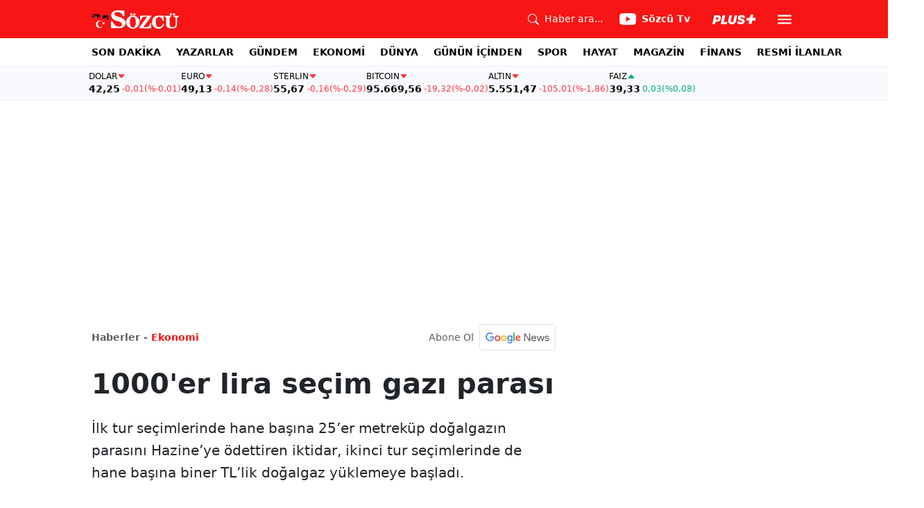

--- FILE ---
content_type: text/html; charset=utf-8
request_url: https://www.google.com/recaptcha/api2/aframe
body_size: 227
content:
<!DOCTYPE HTML><html><head><meta http-equiv="content-type" content="text/html; charset=UTF-8"></head><body><script nonce="IZVEFsO9gTykBKsMWQZVtQ">/** Anti-fraud and anti-abuse applications only. See google.com/recaptcha */ try{var clients={'sodar':'https://pagead2.googlesyndication.com/pagead/sodar?'};window.addEventListener("message",function(a){try{if(a.source===window.parent){var b=JSON.parse(a.data);var c=clients[b['id']];if(c){var d=document.createElement('img');d.src=c+b['params']+'&rc='+(localStorage.getItem("rc::a")?sessionStorage.getItem("rc::b"):"");window.document.body.appendChild(d);sessionStorage.setItem("rc::e",parseInt(sessionStorage.getItem("rc::e")||0)+1);localStorage.setItem("rc::h",'1763293774349');}}}catch(b){}});window.parent.postMessage("_grecaptcha_ready", "*");}catch(b){}</script></body></html>

--- FILE ---
content_type: application/javascript; charset=utf-8
request_url: https://fundingchoicesmessages.google.com/f/AGSKWxVg7-DDuoZ6EoGBn3_Qmy5xtTEHMdrC5jAVjuxuzOUPt9vIzjArU60A22llq1Puy6ngITJrtUYpmknXHPL8Lhbt9H03I4YakwMKn87OI29U4fytz2X0PiwFrv7M7gBc0MR7apQtiSco9IgaqYlTVt8EKHHBoaf2TNFt9mltIL_X1QfmaiOERo8A7Q==/_/placeholder-ad-/exitpop./ads/preroll-/adgooglefull2..com/ad1/
body_size: -1287
content:
window['7c575f5f-1b19-42c7-88a7-bb05ad14a274'] = true;

--- FILE ---
content_type: text/javascript
request_url: https://www.sozcu.com.tr/lib/js/wp_detay.js?v=NbkIJgxlp9rUffoNLH6vaxVNggMG-Ui4yetiOIUAlEE
body_size: 574
content:
import{S as h,n as g}from"./navbarController.js";import{s as b}from"./search2.js";import{s as l,a as n,b as c}from"./share.js";import{a as d}from"./articleFontSizer.js";import{g as v}from"./swiper.js";import{l as w}from"./loadmore.js";import{l as M,u as S,q as m,r as x}from"./ad_article_intext.js";import{r as p}from"./detay2.js";import{f as k}from"./fixOldArticles.js";import"./swiper-bundle.js";import"./navigation.js";import"./storage.js";import"./autoplay.js";function y(){let r=document.querySelector(".article-body"),o=r.innerHTML;function f(t){const s=/\[old_news_related_template title="([^"]+)" desc="([^"]+)" image="([^"]+)" link="([^"]+)"\]/g;let e;const a=[];for(;(e=s.exec(t))!==null;)a.push({fullMatch:e[0],title:e[1],desc:e[2],image:e[3],link:e[4]});return a}function u(t){return f(t).forEach(e=>{const a=`
                <div class="related">
                    <div class="row">
                        <div class="col-lg-5 mb-3 mb-lg-0">
                            <a href="${e.link}" target="_blank" class="img-holder wide">
                                <img src="${e.image}" alt="${e.title}">
                            </a>
                        </div>
                        <div class="col-lg-7">
                            <a href="${e.link}" class="d-flex flex-column justify-content-center h-100">
                                <span class="fw-bold text-primary mb-2">İlginizi Çekebilir</span>
                                <span class="fw-bold fs-5">${e.title}</span>
                            </a>
                        </div>
                    </div>
                </div>
            `;t=t.replace(e.fullMatch,a)}),t}r.innerHTML=u(o)}const i=new h;document.addEventListener("DOMContentLoaded",()=>{var o;k(),y();const r=((o=document.querySelector("article"))==null?void 0:o.getAttribute("data-url"))||"";window.articleIndex=1,l(),n(),c(),d.run(),i.checkSubscription()===!1?(M(0,r),S()):p(),b(),g(),i.setNavbar(),v(),m.addIntextBanner()});document.addEventListener("scroll",r=>{w.init(),x.observe()});window.addEventListener("locationchange",()=>{l(),n(),c(),d.run(),m.addIntextBanner(),i.checkSubscription()&&p()});
